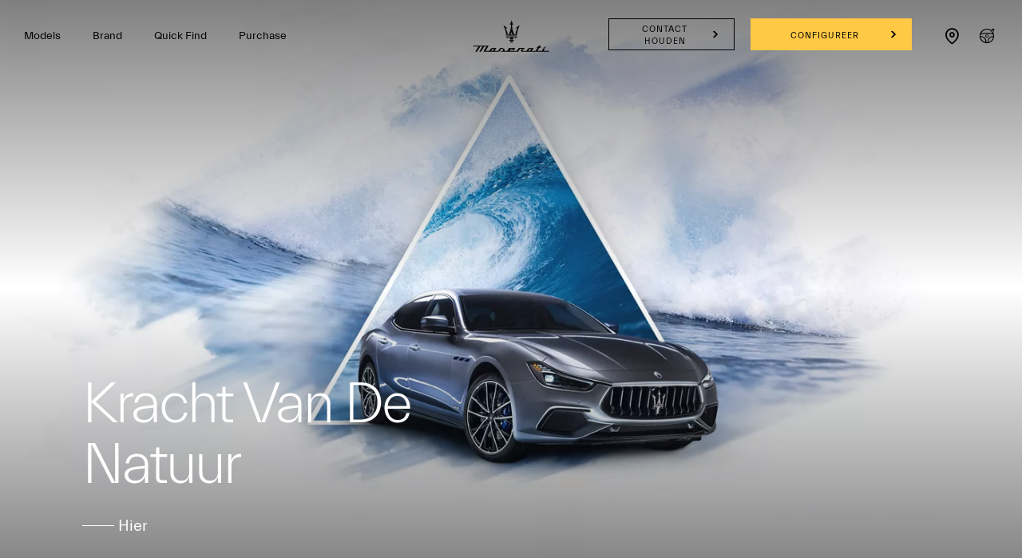

--- FILE ---
content_type: image/svg+xml
request_url: https://www.maserati.com/etc.clientlibs/maserati/clientlibs/clientlib-vendorRedesign/resources/img/flag-nl.svg
body_size: -17
content:
<svg xmlns='http://www.w3.org/2000/svg' viewBox='0 0 640 480'><g fill-rule='evenodd' stroke-width='1pt' transform='scale(1.25 .9375)'><rect width='512' height='509.8' fill='#fff' rx='0' ry='0'/><rect width='512' height='169.9' y='342.1' fill='#21468b' rx='0' ry='0'/><path fill='#ae1c28' d='M0 0h512v170H0z'/></g></svg>

--- FILE ---
content_type: application/javascript;charset=UTF-8
request_url: https://wtl.maserati.com/wtl/countryStateProvDealers.jsp?countryCodes=141&zip=undefined&callback=jQuery22000832987235405962_1768612858699&_=1768612858700
body_size: 1288
content:
jQuery22000832987235405962_1768612858699([{"dealerList":[{"zip":"1114 AJ","country":"141","code":"70547","address":"Pieter Braaijweg 2","vendita":true,"lng":"+04.924944","city":"AMSTERDAM","chatEnabled":false,"chatDealer":false,"assistenza":true,"stateProv":"Noord-Holland","eCommerceEnabled":false,"phone":"+31 88 0014 570","emailAddr":"administratie.PCD@vanmossel.nl","name":"VAN MOSSEL MASERATI AMSTERDAM","fax":"+31 123456789","lat":"+52.330273","selected":false,"RemoteTD":false},{"zip":"4817 ZL","country":"141","code":"70548","address":"Minervum 7001-C","vendita":true,"lng":"+04.826889","city":"BREDA","chatEnabled":false,"chatDealer":false,"assistenza":true,"stateProv":"Noord-Brabant","eCommerceEnabled":false,"phone":"+31 88 0014 470","emailAddr":"administratie.PCD@vanmossel.nl","name":"VAN MOSSEL MASERATI BREDA","fax":"+31 123456789","lat":"+51.585236","selected":false,"RemoteTD":false},{"zip":"2295 RV","country":"141","code":"63970","address":"BOVENDIJK","vendita":false,"lng":"+04.257789","city":"KWINTSHEUL","chatEnabled":false,"chatDealer":false,"assistenza":true,"stateProv":"Nederland","eCommerceEnabled":false,"phone":"+31 17 429 25 57","emailAddr":"info@francoauto.nl","name":"FRANCO AUTO","fax":"+31 17 429 25 83","lat":"+52.016230","selected":false,"RemoteTD":false}],"descr":"Netherlands","stateProvList":[],"code":"141","orderCountryDealer":"0"}]);